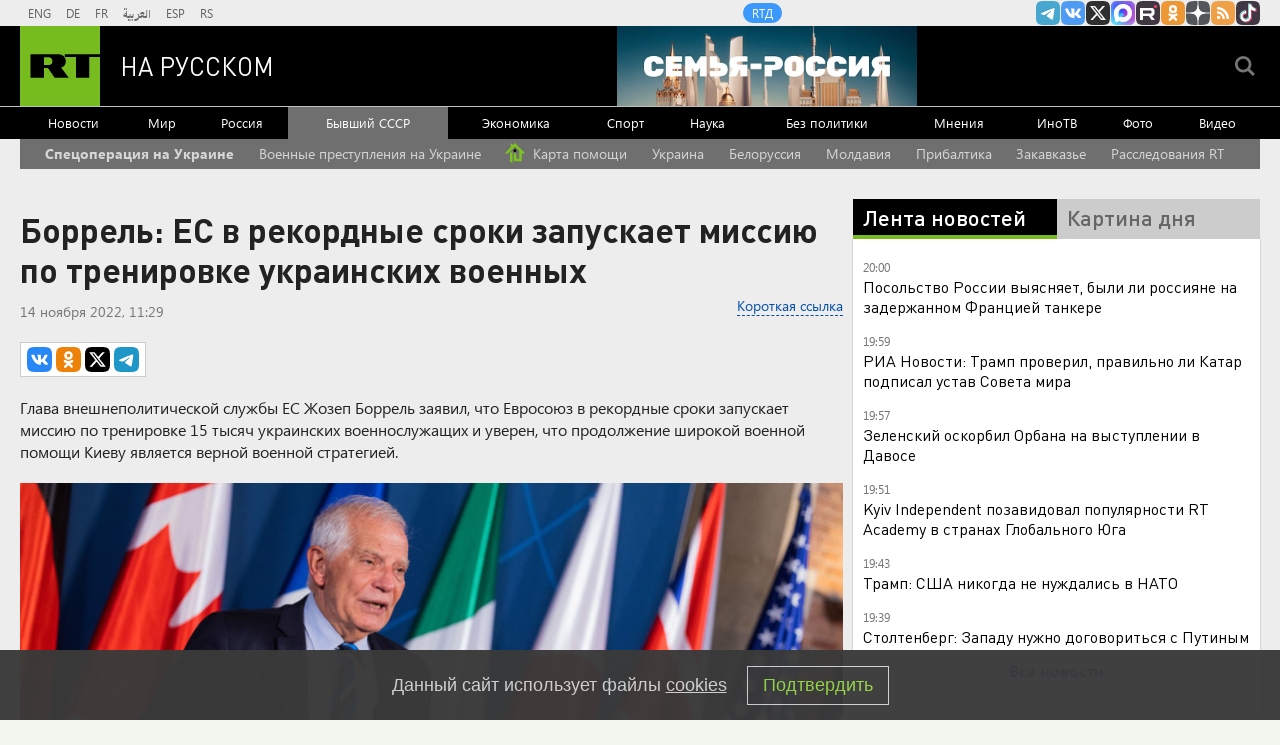

--- FILE ---
content_type: text/html
request_url: https://tns-counter.ru/nc01a**R%3Eundefined*rt_ru/ru/UTF-8/tmsec=rt_ru/769713138***
body_size: -73
content:
9BA176076972594FX1769101647:9BA176076972594FX1769101647

--- FILE ---
content_type: application/javascript
request_url: https://smi2.ru/counter/settings?payload=CMi7AhjwtbO1vjM6JGRhYTllMzU3LWI2MmItNGVjNS1hNjMzLTJiYjFiYmQyZTM0OQ&cb=_callbacks____0mkppg1wy
body_size: 1520
content:
_callbacks____0mkppg1wy("[base64]");

--- FILE ---
content_type: application/javascript; charset=utf-8
request_url: https://mediametrics.ru/partner/inject/online.jsonp.ru.js
body_size: 3713
content:
callbackJsonpMediametrics( [{"id": "83351944", "image": "//mediametrics.ru/partner/inject/img/83351944.jpg", "title": "Хинштейн поручил убрать трупы из коридоров в горбольнице Курска", "source": "www.osnmedia.ru", "link": "//mediametrics.ru/click;mmet/site_ru?//mediametrics.ru/rating/ru/online.html?article=83351944", "favicon": "//mediametrics.ru/favicon/www.osnmedia.ru.ico"},{"id": "61319191", "image": "//mediametrics.ru/partner/inject/img/61319191.jpg", "title": "Итоги встречи Трампа и Зеленского 22 января 2026 года: главные заявления в Давосе", "source": "kp.ru", "link": "//mediametrics.ru/click;mmet/site_ru?//mediametrics.ru/rating/ru/online.html?article=61319191", "favicon": "//mediametrics.ru/favicon/kp.ru.ico"},{"id": "77252438", "image": "//mediametrics.ru/partner/inject/img/77252438.jpg", "title": "Певец из Башкирии Артур Хасанов опроверг слухи о своей гибели на СВО", "source": "newsbash.ru", "link": "//mediametrics.ru/click;mmet/site_ru?//mediametrics.ru/rating/ru/online.html?article=77252438", "favicon": "//mediametrics.ru/favicon/newsbash.ru.ico"},{"id": "1120415", "image": "//mediametrics.ru/partner/inject/img/1120415.jpg", "title": "У Хинштейна после ДТП выявили перелом бедренной кости", "source": "ria.ru", "link": "//mediametrics.ru/click;mmet/site_ru?//mediametrics.ru/rating/ru/online.html?article=1120415", "favicon": "//mediametrics.ru/favicon/ria.ru.ico"},{"id": "56047869", "image": "//mediametrics.ru/partner/inject/img/56047869.jpg", "title": "Зеленский раскритиковал Европу после встречи с Трампом в Давосе", "source": "russian.rt.com", "link": "//mediametrics.ru/click;mmet/site_ru?//mediametrics.ru/rating/ru/online.html?article=56047869", "favicon": "//mediametrics.ru/favicon/russian.rt.com.ico"},{"id": "592296", "image": "//mediametrics.ru/partner/inject/img/592296.jpg", "title": "В ходе спецоперации погибли девять жителей региона, среди них — студент", "source": "nversia.ru", "link": "//mediametrics.ru/click;mmet/site_ru?//mediametrics.ru/rating/ru/online.html?article=592296", "favicon": "//mediametrics.ru/favicon/nversia.ru.ico"},{"id": "75960345", "image": "//mediametrics.ru/partner/inject/img/75960345.jpg", "title": "Задержан владелец крупной дорожной компании «Строймагистраль» Дмитрий Тарасов", "source": "newsorel.ru", "link": "//mediametrics.ru/click;mmet/site_ru?//mediametrics.ru/rating/ru/online.html?article=75960345", "favicon": "//mediametrics.ru/favicon/newsorel.ru.ico"},{"id": "317702", "image": "//mediametrics.ru/partner/inject/img/317702.jpg", "title": "Столтенберг назвал способ, как Западу начать переговоры с Путиным", "source": "rbc.ru", "link": "//mediametrics.ru/click;mmet/site_ru?//mediametrics.ru/rating/ru/online.html?article=317702", "favicon": "//mediametrics.ru/favicon/rbc.ru.ico"},{"id": "40160865", "image": "//mediametrics.ru/partner/inject/img/40160865.jpg", "title": "В Уфе осудили шестерых сотрудников реабилитационного центра за удержание пациентов", "source": "news-bash.ru", "link": "//mediametrics.ru/click;mmet/site_ru?//mediametrics.ru/rating/ru/online.html?article=40160865", "favicon": "//mediametrics.ru/favicon/news-bash.ru.ico"},{"id": "82323722", "image": "//mediametrics.ru/partner/inject/img/82323722.jpg", "title": "&quot;Со мной неинтересно?&quot; Выступление Зеленского в Давосе обернулось конфузом", "source": "ria.ru", "link": "//mediametrics.ru/click;mmet/site_ru?//mediametrics.ru/rating/ru/online.html?article=82323722", "favicon": "//mediametrics.ru/favicon/ria.ru.ico"},{"id": "72461326", "image": "//mediametrics.ru/partner/inject/img/72461326.jpg", "title": "Тарифы на электроэнергию для населения Тверской области в 2026 году будут повышены 2 раза", "source": "tvtver.ru", "link": "//mediametrics.ru/click;mmet/site_ru?//mediametrics.ru/rating/ru/online.html?article=72461326", "favicon": "//mediametrics.ru/favicon/tvtver.ru.ico"},{"id": "23973905", "image": "//mediametrics.ru/partner/inject/img/23973905.jpg", "title": "Точно в цель", "source": "www.kommersant.ru", "link": "//mediametrics.ru/click;mmet/site_ru?//mediametrics.ru/rating/ru/online.html?article=23973905", "favicon": "//mediametrics.ru/favicon/www.kommersant.ru.ico"},{"id": "40963094", "image": "//mediametrics.ru/partner/inject/img/40963094.jpg", "title": "Торчащие из-под машины ноги встревожили автоинспекторов Карелии", "source": "factornews.ru", "link": "//mediametrics.ru/click;mmet/site_ru?//mediametrics.ru/rating/ru/online.html?article=40963094", "favicon": "//mediametrics.ru/favicon/factornews.ru.ico"},{"id": "74510363", "image": "//mediametrics.ru/partner/inject/img/74510363.jpg", "title": "Российский аниматор Бронзит прокомментировал номинацию на &quot;Оскар&quot;", "source": "ria.ru", "link": "//mediametrics.ru/click;mmet/site_ru?//mediametrics.ru/rating/ru/online.html?article=74510363", "favicon": "//mediametrics.ru/favicon/ria.ru.ico"},{"id": "44574755", "image": "//mediametrics.ru/partner/inject/img/44574755.jpg", "title": "В Серпухове открыли новый травматологический пункт", "source": "serp.mk.ru", "link": "//mediametrics.ru/click;mmet/site_ru?//mediametrics.ru/rating/ru/online.html?article=44574755", "favicon": "//mediametrics.ru/favicon/serp.mk.ru.ico"},{"id": "34833481", "image": "//mediametrics.ru/partner/inject/img/34833481.jpg", "title": "Выпускникам Тульского суворовского военного училища вручили аттестаты — ТСН 24", "source": "www.tsn24.ru", "link": "//mediametrics.ru/click;mmet/site_ru?//mediametrics.ru/rating/ru/online.html?article=34833481", "favicon": "//mediametrics.ru/favicon/www.tsn24.ru.ico"},{"id": "77316234", "image": "//mediametrics.ru/partner/inject/img/77316234.jpg", "title": "Воздушный мост НАТО на Украину продолжает работать", "source": "wpristav.su", "link": "//mediametrics.ru/click;mmet/site_ru?//mediametrics.ru/rating/ru/online.html?article=77316234", "favicon": "//mediametrics.ru/favicon/wpristav.su.ico"},{"id": "4877480", "image": "//mediametrics.ru/partner/inject/img/4877480.jpg", "title": "В Орехово-Зуеве задержали пособника террористов", "source": "regions.ru", "link": "//mediametrics.ru/click;mmet/site_ru?//mediametrics.ru/rating/ru/online.html?article=4877480", "favicon": "//mediametrics.ru/favicon/regions.ru.ico"},{"id": "6556842", "image": "//mediametrics.ru/partner/inject/img/6556842.jpg", "title": "Зеленский призвал Европу забирать и продавать российскую нефть", "source": "www.osnmedia.ru", "link": "//mediametrics.ru/click;mmet/site_ru?//mediametrics.ru/rating/ru/online.html?article=6556842", "favicon": "//mediametrics.ru/favicon/www.osnmedia.ru.ico"},{"id": "68519100", "image": "//mediametrics.ru/partner/inject/img/68519100.jpg", "title": "Это самая опасная комната в доме: почему медики советуют туда не заходить после 6 вечера", "source": "pg12.ru", "link": "//mediametrics.ru/click;mmet/site_ru?//mediametrics.ru/rating/ru/online.html?article=68519100", "favicon": "//mediametrics.ru/favicon/pg12.ru.ico"},{"id": "47571137", "image": "//mediametrics.ru/partner/inject/img/47571137.jpg", "title": "Алабай Мишка погибает на страшной ферме под Петрозаводском", "source": "ptzgovorit.ru", "link": "//mediametrics.ru/click;mmet/site_ru?//mediametrics.ru/rating/ru/online.html?article=47571137", "favicon": "//mediametrics.ru/favicon/ptzgovorit.ru.ico"},{"id": "59318498", "image": "//mediametrics.ru/partner/inject/img/59318498.jpg", "title": "В Касимове откроется фирменный магазин племзавода «Дмитриево»", "source": "7info.ru", "link": "//mediametrics.ru/click;mmet/site_ru?//mediametrics.ru/rating/ru/online.html?article=59318498", "favicon": "//mediametrics.ru/favicon/7info.ru.ico"},{"id": "66200822", "image": "//mediametrics.ru/partner/inject/img/66200822.jpg", "title": "FT рассказала о неудачной для Зеленского встрече с Трампом в Давосе", "source": "rbc.ru", "link": "//mediametrics.ru/click;mmet/site_ru?//mediametrics.ru/rating/ru/online.html?article=66200822", "favicon": "//mediametrics.ru/favicon/rbc.ru.ico"},{"id": "88594686", "image": "//mediametrics.ru/partner/inject/img/88594686.jpg", "title": "Российский производитель золотых телефонов Caviar представил робота «Аладдин» в восточном стиле", "source": "3dnews.ru", "link": "//mediametrics.ru/click;mmet/site_ru?//mediametrics.ru/rating/ru/online.html?article=88594686", "favicon": "//mediametrics.ru/favicon/3dnews.ru.ico"},{"id": "70714631", "image": "//mediametrics.ru/partner/inject/img/70714631.jpg", "title": "Зеленский утверждает, что 23 января состоится встреча Украины с Россией и США", "source": "russian.rt.com", "link": "//mediametrics.ru/click;mmet/site_ru?//mediametrics.ru/rating/ru/online.html?article=70714631", "favicon": "//mediametrics.ru/favicon/russian.rt.com.ico"},{"id": "92577031", "image": "//mediametrics.ru/partner/inject/img/92577031.jpg", "title": "«СССР не считал нужным, РФ - тем более»: В Минфине прокомментировали иск о выплате «царских долгов»", "source": "kp.ru", "link": "//mediametrics.ru/click;mmet/site_ru?//mediametrics.ru/rating/ru/online.html?article=92577031", "favicon": "//mediametrics.ru/favicon/kp.ru.ico"},{"id": "52618523", "image": "//mediametrics.ru/partner/inject/img/52618523.jpg", "title": "Мужчина с поддельным паспортом был задержан в банке Петрозаводска", "source": "karel.mk.ru", "link": "//mediametrics.ru/click;mmet/site_ru?//mediametrics.ru/rating/ru/online.html?article=52618523", "favicon": "//mediametrics.ru/favicon/karel.mk.ru.ico"},{"id": "52042034", "image": "//mediametrics.ru/partner/inject/img/52042034.jpg", "title": "«Это не животное сделало»: полиция выясняет, кто мог изуродовать двух щенят в Клину", "source": "regions.ru", "link": "//mediametrics.ru/click;mmet/site_ru?//mediametrics.ru/rating/ru/online.html?article=52042034", "favicon": "//mediametrics.ru/favicon/regions.ru.ico"},{"id": "49622331", "image": "//mediametrics.ru/partner/inject/img/49622331.jpg", "title": "Зеленский анонсировал встречу России, Украины и США в ОАЭ", "source": "rbc.ru", "link": "//mediametrics.ru/click;mmet/site_ru?//mediametrics.ru/rating/ru/online.html?article=49622331", "favicon": "//mediametrics.ru/favicon/rbc.ru.ico"},{"id": "43094338", "image": "//mediametrics.ru/partner/inject/img/43094338.jpg", "title": "«Избил ненамеренно». Семья набросившегося на подростка на Уктусе не признает вину", "source": "www.uralweb.ru", "link": "//mediametrics.ru/click;mmet/site_ru?//mediametrics.ru/rating/ru/online.html?article=43094338", "favicon": "//mediametrics.ru/favicon/www.uralweb.ru.ico"},{"id": "67859784", "image": "//mediametrics.ru/partner/inject/img/67859784.jpg", "title": "Зеленский объявил о двухдневной трехсторонней встрече США, Украины и России в ОАЭ", "source": "www.forbes.ru", "link": "//mediametrics.ru/click;mmet/site_ru?//mediametrics.ru/rating/ru/online.html?article=67859784", "favicon": "//mediametrics.ru/favicon/www.forbes.ru.ico"},{"id": "77459788", "image": "//mediametrics.ru/partner/inject/img/77459788.jpg", "title": "Зимний день в усадьбе Веневитинова, битва за Воронеж и День студента", "source": "www.kommersant.ru", "link": "//mediametrics.ru/click;mmet/site_ru?//mediametrics.ru/rating/ru/online.html?article=77459788", "favicon": "//mediametrics.ru/favicon/www.kommersant.ru.ico"},{"id": "50867549", "image": "//mediametrics.ru/partner/inject/img/50867549.jpg", "title": "Чиновники заявили, что из-за узкой дороги не могут продлить автобусный маршрут в микрорайон Городские просторы", "source": "nversia.ru", "link": "//mediametrics.ru/click;mmet/site_ru?//mediametrics.ru/rating/ru/online.html?article=50867549", "favicon": "//mediametrics.ru/favicon/nversia.ru.ico"},{"id": "83939693", "image": "//mediametrics.ru/partner/inject/img/83939693.jpg", "title": "Начальника отдела Госавтоинспекции задержали в Челябинской области", "source": "ura.news", "link": "//mediametrics.ru/click;mmet/site_ru?//mediametrics.ru/rating/ru/online.html?article=83939693", "favicon": "//mediametrics.ru/favicon/ura.news.ico"},{"id": "47166841", "image": "//mediametrics.ru/partner/inject/img/47166841.jpg", "title": "Зеленский встретился с Трампом в Давосе", "source": "rbc.ru", "link": "//mediametrics.ru/click;mmet/site_ru?//mediametrics.ru/rating/ru/online.html?article=47166841", "favicon": "//mediametrics.ru/favicon/rbc.ru.ico"},{"id": "52958635", "image": "//mediametrics.ru/partner/inject/img/52958635.jpg", "title": "Ундоровский музей достроили и откроют в мае", "source": "1ul.ru", "link": "//mediametrics.ru/click;mmet/site_ru?//mediametrics.ru/rating/ru/online.html?article=52958635", "favicon": "//mediametrics.ru/favicon/1ul.ru.ico"},{"id": "63806902", "image": "//mediametrics.ru/partner/inject/img/63806902.jpg", "title": "Бондарь: из ситуации с заклеиванием подъезда листовками можно извлечь выгоду", "source": "russian.rt.com", "link": "//mediametrics.ru/click;mmet/site_ru?//mediametrics.ru/rating/ru/online.html?article=63806902", "favicon": "//mediametrics.ru/favicon/russian.rt.com.ico"}] );